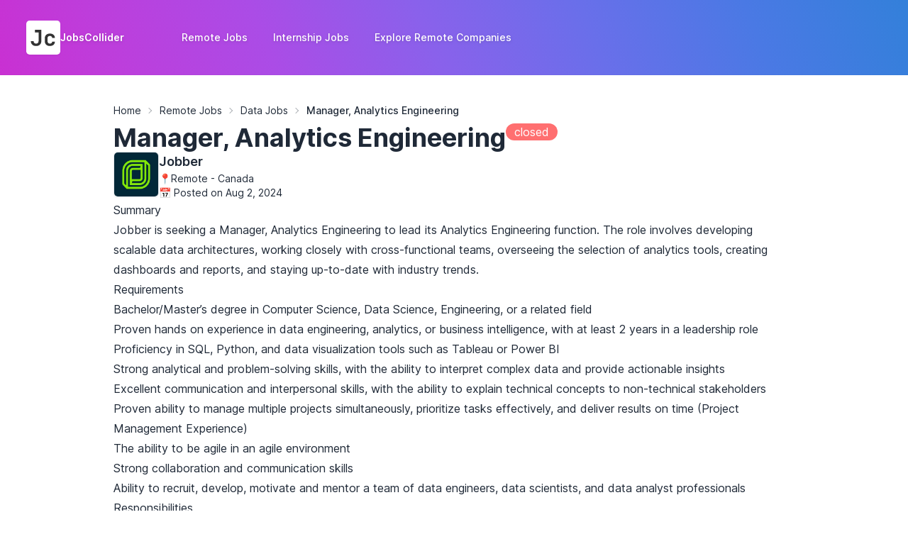

--- FILE ---
content_type: text/html; charset=utf-8
request_url: https://jobscollider.com/jobs/manager-analytics-engineering-at-jobber-282598
body_size: 7523
content:
<!doctype html><html data-theme="jclight" lang="en" class="scroll-smooth"><head><meta charset="utf-8"><link href="/_jc/assets/css/app.css?7a9f" rel="stylesheet"><link rel="manifest" href="/site.webmanifest?v=3"><link rel="apple-touch-icon" type="image/png" sizes="180x180" href="/apple-touch-icon.png?v=3"><link rel="icon" type="image/png" sizes="32x32" href="/favicon-32x32.png?v=3"><link rel="icon" type="image/png" sizes="16x16" href="/favicon-16x16.png?v=3"><link rel="icon" href="/favicon.ico?v=3" type="image/x-icon" sizes="any"><link rel="icon" href="/icon.svg?v=3" type="image/svg+xml" sizes="any"><link rel="mask-icon" href="/safari-pinned-tab.svg?v=3" color="#8155e7"><link rel="shortcut icon" href="/favicon.ico?v=3"><meta property="og:logo" content="/android-chrome-512x512.png?v=3" size="512x512"><meta property="og:logo" content="/apple-touch-icon.png?v=3" size="180x180"><meta name="theme-color" media="(prefers-color-scheme:light)" content="#ffffff"><meta name="viewport" content="width=device-width,initial-scale=1"><meta name="mobile-web-app-capable" content="yes"><meta name="apple-mobile-web-app-status-bar-style" content="default"><meta name="application-name" content="JobsCollider"><meta name="generator" content="JobsCollider"><meta property="og:site_name" content="JobsCollider"><meta property="og:locale" content="en_US"><meta property="og:type" content="website"><title>Manager, Analytics Engineering at Jobber - Canada</title><meta name="description" content="Apply to Manager, Analytics Engineering hiring by Jobber in Canada. Find remote and work from home jobs in Data category on JobsCollider."><link rel="search" type="application/opensearchdescription+xml" title="Search Jobs" href="https://jobscollider.com/jobsopensearch.xml"><meta name="robots" content="noindex,follow"><link rel="canonical" href="https://jobscollider.com/jobs/manager-analytics-engineering-at-jobber-282598"><meta name="apple-mobile-web-app-title" content="Manager, Analytics Engineering at Jobber - Canada"><meta property="og:title" content="Manager, Analytics Engineering at Jobber - Canada"><meta property="og:description" content="Apply to Manager, Analytics Engineering hiring by Jobber in Canada. Find remote and work from home jobs in Data category on JobsCollider."><meta property="og:url" content="https://jobscollider.com/jobs/manager-analytics-engineering-at-jobber-282598"><meta name="twitter:site" content="@JobsCollider"><meta name="twitter:creator" content="@oterpr"><meta name="twitter:title" content="Manager, Analytics Engineering at Jobber - Canada"><meta name="twitter:description" content="Apply to Manager, Analytics Engineering hiring by Jobber in Canada. Find remote and work from home jobs in Data category on JobsCollider."><meta name="twitter:card" content="summary_large_image"><meta name="twitter:image:type" content="image/jpeg"><meta name="twitter:image" content="https://jobscollider.com/_jc/genimages/cmph/eyJjaHAiOnsiYyI6IkpvYmJlciIsImp0IjoiTWFuYWdlciwgQW5hbHl0aWNzIEVuZ2luZWVyaW5nIn0sInMiOjIzOTE2MDk2NjR9.jpg"><meta name="twitter:image:alt" content="Manager, Analytics Engineering at Jobber - Canada"><meta property="og:image:alt" content="Manager, Analytics Engineering at Jobber - Canada"> <meta property="og:image:type" content="image/jpeg"><meta property="og:image" content="https://jobscollider.com/_jc/genimages/cmph/eyJjaHAiOnsiYyI6IkpvYmJlciIsImp0IjoiTWFuYWdlciwgQW5hbHl0aWNzIEVuZ2luZWVyaW5nIn0sInMiOjIzOTE2MDk2NjR9.jpg"><script>(function(w,d,s,l,i){w[l]=w[l]||[];w[l].push({'gtm.start':new Date().getTime(),event:'gtm.js'});var f=d.getElementsByTagName(s)[0],j=d.createElement(s),dl=l!='dataLayer'?'&l='+l:'';j.async=true;j.src='https://www.googletagmanager.com/gtm.js?id='+i+dl;f.parentNode.insertBefore(j,f);})(window,document,'script','dataLayer','GTM-P6ZD5TCM');</script><script defer src="/_jc/assets/js/common.js?7a9f"></script></head><body class="flex flex-col min-h-screen bg-custom-gradient" hx-post="/cache" hx-trigger="load" hx-swap="none" hx-ext="head-support"><noscript><iframe src="https://www.googletagmanager.com/ns.html?id=GTM-P6ZD5TCM" height="0" width="0" style="display:none;visibility:hidden"></iframe></noscript><header><nav class="flex items-center justify-between mx-auto w-full max-w-7xl py-2 sm:py-6 px-2 sm:px-6 lg:px-8"><div class="flex items-center space-x-16"><a aria-label="JobsCollider Logo" class="btn btn-ghost h-fit min-h-fit gap-x-2 p-1" href="/" role="link"><svg class="drop-shadow-sm" fill="none" height="48" viewBox="0 0 100 100" width="48" xmlns="http://www.w3.org/2000/svg" role="img"><rect fill="white" height="100" rx="10" width="100"></rect> <path d="M28.905 74.704C24.169 74.704 20.4143 73.4027 17.641 70.8C14.9103 68.1547 13.545 64.6133 13.545 60.176H21.545C21.545 62.5227 22.2063 64.3573 23.529 65.68C24.8517 67.0027 26.6437 67.664 28.905 67.664C31.1663 67.664 32.9583 67.024 34.281 65.744C35.6037 64.4213 36.265 62.5867 36.265 60.24V34.704H25.385V27.28H44.265V60.24C44.265 64.72 42.8783 68.2613 40.105 70.864C37.3743 73.424 33.641 74.704 28.905 74.704ZM69.392 74.64C66.4053 74.64 63.7813 74.0853 61.52 72.976C59.3013 71.824 57.5733 70.224 56.336 68.176C55.0987 66.0853 54.48 63.632 54.48 60.816V51.984C54.48 49.1253 55.0987 46.672 56.336 44.624C57.5733 42.576 59.3013 40.9973 61.52 39.888C63.7813 38.736 66.4053 38.16 69.392 38.16C73.8293 38.16 77.3707 39.312 80.016 41.616C82.6613 43.8773 84.048 46.9707 84.176 50.896H76.176C76.048 49.0613 75.3867 47.6533 74.192 46.672C73.04 45.648 71.44 45.136 69.392 45.136C67.2587 45.136 65.5733 45.7333 64.336 46.928C63.0987 48.08 62.48 49.744 62.48 51.92V60.816C62.48 62.992 63.0987 64.6773 64.336 65.872C65.5733 67.0667 67.2587 67.664 69.392 67.664C71.44 67.664 73.04 67.1733 74.192 66.192C75.3867 65.168 76.048 63.7387 76.176 61.904H84.176C84.048 65.8293 82.6613 68.944 80.016 71.248C77.3707 73.5093 73.8293 74.64 69.392 74.64Z" fill="#323232"></path></svg><span class="text-base-100 drop-shadow inline-flex">JobsCollider</span></a><div class="text-base-100 text-sm font-medium hidden space-x-2 lg:block"><a class="drop-shadow px-3 py-2 rounded-md hover:bg-blue-600 hover:bg-opacity-25" href="/remote-jobs" role="button"><span>Remote Jobs</span></a> <a class="drop-shadow px-3 py-2 rounded-md hover:bg-blue-600 hover:bg-opacity-25" href="/internship-jobs" role="button"><span>Internship Jobs</span></a> <a class="drop-shadow px-3 py-2 rounded-md hover:bg-blue-600 hover:bg-opacity-25" href="/companies" role="button"><span>Explore Remote Companies</span></a></div></div><div class="dropdown dropdown-end block lg:hidden"><div class="flex justify-center items-center"><button class="btn btn-square btn-ghost" tabindex="0" aria-haspopup="true" aria-expanded="false" aria-label="Open Menu" aria-controls="dropdownMenu"><svg aria-label="Hamburger Icon" class="h-12 w-12 stroke-0 text-base-100" fill="currentColor" viewBox="0 0 24 24" xmlns="http://www.w3.org/2000/svg"><path clip-rule="evenodd" d="M3 6.75A.75.75 0 013.75 6h16.5a.75.75 0 010 1.5H3.75A.75.75 0 013 6.75zM3 12a.75.75 0 01.75-.75h16.5a.75.75 0 010 1.5H3.75A.75.75 0 013 12zm0 5.25a.75.75 0 01.75-.75h16.5a.75.75 0 010 1.5H3.75a.75.75 0 01-.75-.75z" fill-rule="evenodd"></path></svg></button></div><ul id="dropdownMenu" tabindex="0" role="menu" class="dropdown-content menu p-4 shadow bg-white rounded-box w-64 z-[1]"><li role="menuitem"><span class="menu-title">Companies</span><ul><li role="menuitem"><a href="/companies">Top Remote Companies</a></li></ul></li><li role="menuitem"><span class="menu-title">Opportunities</span><ul><li role="menuitem"><a href="/remote-jobs">Remote Jobs</a></li><li role="menuitem"><a href="/internship-jobs">Internship Jobs</a></li></ul></li></ul></div></nav></header><main><div class="bg-white shadow"><div class="mx-auto w-full max-w-5xl"><div class="flex flex-col gap-y-6 p-4 sm:p-8"><script type="application/ld+json">{"@context":"https://schema.org","@type":"BreadcrumbList","itemListElement":[{"@type":"ListItem","position":1,"name":"Home","item":"https://jobscollider.com/"},{"@type":"ListItem","position":2,"name":"Remote Jobs","item":"https://jobscollider.com/remote-jobs"},{"@type":"ListItem","position":3,"name":"Data Jobs","item":"https://jobscollider.com/remote-data-jobs"},{"@type":"ListItem","position":4,"name":"Manager, Analytics Engineering"}]}
</script><div class="breadcrumbs text-sm"><ul><li><a class="link link-hover" href="/">Home</a></li><li><a class="link link-hover" href="/remote-jobs">Remote Jobs</a></li><li><a class="link link-hover" href="/remote-data-jobs">Data Jobs</a></li><li aria-current="page" class="font-medium"><span>Manager, Analytics Engineering</span></li></ul></div><div class="flex flex-row gap-x-2 items-start"><h1 class="text-left font-bold text-2xl sm:text-4xl">Manager, Analytics Engineering</h1><span class="badge badge-error text-base-100 badge-md sm:badge-lg">closed</span></div><div class="flex justify-between gap-x-6 overflow-hidden"><div class="flex gap-x-2 overflow-hidden items-start sm:gap-x-4"><img class="flex-none select-none items-center justify-center border shadow-sm rounded-md h-16 w-16" src="https://cdn.jobscollider.com/logo/jobber-571e.webp" alt="Jobber Logo" width="64" height="64" loading="lazy"><div class="flex flex-col gap-y-1"><a class="truncate font-semibold leading-7 text-lg hover:underline" href="/companies/jobber" target="_blank"><h2>Jobber</h2></a><div class="flex flex-col text-sm gap-x-4 gap-y-1"><div>📍Remote - Canada</div><time datetime="2024-08-02T12:56:14Z">📅 Posted on Aug 2, 2024</time></div></div></div></div><div class="prose prose-neutral max-w-none text-left prose-h2:text-xl"><h3>Summary</h3><p>Jobber is seeking a Manager, Analytics Engineering to lead its Analytics Engineering function. The role involves developing scalable data architectures, working closely with cross-functional teams, overseeing the selection of analytics tools, creating dashboards and reports, and staying up-to-date with industry trends.</p><h3>Requirements</h3><ul><li>Bachelor/Master’s degree in Computer Science, Data Science, Engineering, or a related field</li><li>Proven hands on experience in data engineering, analytics, or business intelligence, with at least 2 years in a leadership role</li><li>Proficiency in SQL, Python, and data visualization tools such as Tableau or Power BI</li><li>Strong analytical and problem-solving skills, with the ability to interpret complex data and provide actionable insights</li><li>Excellent communication and interpersonal skills, with the ability to explain technical concepts to non-technical stakeholders</li><li>Proven ability to manage multiple projects simultaneously, prioritize tasks effectively, and deliver results on time (Project Management Experience)</li><li>The ability to be agile in an agile environment</li><li>Strong collaboration and communication skills</li><li>Ability to recruit, develop, motivate and mentor a team of data engineers, data scientists, and data analyst professionals</li></ul><h3>Responsibilities</h3><ul><li>Lead, mentor, and develop a team of analytics engineers</li><li>Design, implement, and maintain scalable data architectures and pipelines to support business intelligence and analytics needs</li><li>Work closely with cross-functional teams, including Product, Engineering, Marketing, and Sales, to understand their data requirements and deliver relevant tables and insights</li><li>Oversee the selection, implementation, and management of analytics tools and platforms</li><li>Create and manage dashboards, reports, and data visualizations alongside your team, to provide clear and actionable insights to stakeholders at all levels</li></ul><h3>Preferred Qualifications</h3><ul><li>Experience with big data technologies (e.g., Hadoop, Spark)</li><li>Experience with cloud data platforms (e.g., AWS, GCP, Azure)</li></ul><h3>Benefits</h3><ul><li>A total compensation package that includes an extended health benefits package with fully paid premiums for both body and mind, RRSP matching, and stock options</li><li>A dedicated Coaching and Development function, including Development Coaches, to help build the career you want and hit the goals you set, while ensuring you’re reaching your fullest potential</li><li>Support for all. your breaks: from vacation to rest and recharge, your birthday off to celebrate, health days to support your physical and mental health, and parental leave top-ups to support your growing family</li><li>A unique opportunity to build, grow, and leave your impact on a $400-billion industry that has no dominant player...yet</li></ul></div><div class="flex flex-wrap justify-start gap-2"><a class="jc-job-card-tag relative" href="/remote-jobs" aria-label="View Remote Jobs"><h4>Remote</h4></a><a class="jc-job-card-tag relative" href="/remote-data-jobs" aria-label="View Data Jobs"><h4>Data</h4></a><a class="jc-job-card-tag relative" href="/remote-management-jobs" aria-label="View Manager Jobs"><h4>Manager</h4></a></div><div class="text-lg text-center text-error">This job is filled or no longer available</div></div><div class="py-8 sm:px-4"><h2 class="font-semibold p-4 text-md sm:text-lg">Similar Remote Jobs</h2><div class="space-y-0.5 sm:space-y-3" id="jobCardsList"><article class="jc-job-card"><div class="flex gap-x-2 overflow-hidden items-center sm:gap-x-4"><img class="h-10 w-10 mt-1.5 flex-none select-none items-center justify-center rounded-sm border shadow-sm sm:rounded-md sm:h-16 sm:w-16 sm:mt-0" src="https://cdn.remotefirstjobs.com/logo/typeform-55f4.webp" alt="Typeform Logo" width="64" height="64" loading="lazy"><div class="min-w-0 flex-auto text-sm sm:text-base"><h3 class="hover:underline"><a href="/jobs/senior-manager-analytics-engineering-at-typeform-544575" target="_blank" class="truncate font-semibold leading-7"><span class="absolute inset-x-0 -top-px bottom-0"></span> Senior Manager Analytics Engineering</a></h3><h4 class="flex justify-start"><a class="relative truncate leading-5 link link-hover" href="/companies/typeform" target="_blank">Typeform</a></h4><div class="mt-1.5 flex flex-wrap justify-start gap-2"><a class="jc-job-card-tag relative" href="/remote-jobs" aria-label="View Remote Jobs"><h4>Remote</h4></a><a class="jc-job-card-tag relative" href="/remote-data-jobs" aria-label="View Data Jobs"><h4>Data</h4></a><a class="jc-job-card-tag relative" href="/remote-management-jobs" aria-label="View Manager Jobs"><h4>Manager</h4></a></div></div></div><div class="hidden text-sm font-extralight sm:flex sm:items-start"><div class="flex flex-col items-end gap-y-2"><time datetime="2025-07-17T02:46:53Z">6 months ago</time> <div>📍<span>United States</span></div></div></div></article><article class="jc-job-card"><div class="flex gap-x-2 overflow-hidden items-center sm:gap-x-4"><img class="h-10 w-10 mt-1.5 flex-none select-none items-center justify-center rounded-sm border shadow-sm sm:rounded-md sm:h-16 sm:w-16 sm:mt-0" src="https://cdn.jobscollider.com/logo/fleetio-71ca.webp" alt="Fleetio Logo" width="64" height="64" loading="lazy"><div class="min-w-0 flex-auto text-sm sm:text-base"><h3 class="hover:underline"><a href="/jobs/engineering-manager-reporting-analytics-at-fleetio-561938" target="_blank" class="truncate font-semibold leading-7"><span class="absolute inset-x-0 -top-px bottom-0"></span> Engineering Manager, Reporting &amp; Analytics</a></h3><h4 class="flex justify-start"><a class="relative truncate leading-5 link link-hover" href="/companies/fleetio" target="_blank">Fleetio</a></h4><div class="mt-1.5 flex flex-wrap justify-start gap-2"><a class="jc-job-card-tag relative" href="/remote-jobs" aria-label="View Remote Jobs"><h4>Remote</h4></a><a class="jc-job-card-tag relative" href="/remote-data-jobs" aria-label="View Data Jobs"><h4>Data</h4></a><a class="jc-job-card-tag relative" href="/remote-management-jobs" aria-label="View Manager Jobs"><h4>Manager</h4></a></div></div></div><div class="hidden text-sm font-extralight sm:flex sm:items-start"><div class="flex flex-col items-end gap-y-2"><time datetime="2025-08-09T04:00:00Z">5 months ago</time> <div>📍<span>United States, Canada</span></div></div></div></article><article class="jc-job-card"><div class="flex gap-x-2 overflow-hidden items-center sm:gap-x-4"><img class="h-10 w-10 mt-1.5 flex-none select-none items-center justify-center rounded-sm border shadow-sm sm:rounded-md sm:h-16 sm:w-16 sm:mt-0" src="https://cdn.remotefirstjobs.com/logo/canonical-0dee.webp" alt="Canonical Logo" width="64" height="64" loading="lazy"><div class="min-w-0 flex-auto text-sm sm:text-base"><h3 class="hover:underline"><a href="/jobs/engineering-manager-mlops-analytics-at-canonical-369958" target="_blank" class="truncate font-semibold leading-7"><span class="absolute inset-x-0 -top-px bottom-0"></span> Engineering Manager, MLOps &amp; Analytics</a></h3><h4 class="truncate leading-5">Canonical</h4><div class="mt-1.5 flex flex-wrap justify-start gap-2"><a class="jc-job-card-tag relative" href="/remote-jobs" aria-label="View Remote Jobs"><h4>Remote</h4></a><a class="jc-job-card-tag relative" href="/remote-data-jobs" aria-label="View Data Jobs"><h4>Data</h4></a><a class="jc-job-card-tag relative" href="/remote-management-jobs" aria-label="View Manager Jobs"><h4>Manager</h4></a></div></div></div><div class="hidden text-sm font-extralight sm:flex sm:items-start"><div class="flex flex-col items-end gap-y-2"><time datetime="2024-11-08T22:09:55Z">year ago</time> <div>📍<span>United States, Europe, Middle East, and Africa</span></div></div></div></article><article class="jc-job-card"><div class="flex gap-x-2 overflow-hidden items-center sm:gap-x-4"><img class="h-10 w-10 mt-1.5 flex-none select-none items-center justify-center rounded-sm border shadow-sm sm:rounded-md sm:h-16 sm:w-16 sm:mt-0" src="https://cdn.jobscollider.com/logo/dynatrace-9e1d-0.webp" alt="Dynatrace Logo" width="64" height="64" loading="lazy"><div class="min-w-0 flex-auto text-sm sm:text-base"><h3 class="hover:underline"><a href="/jobs/remote-log-management-and-analytics-solutions-engineer-at-dynatrace-363533" target="_blank" class="truncate font-semibold leading-7"><span class="absolute inset-x-0 -top-px bottom-0"></span> Log Management and Analytics - Solutions Engineer</a></h3><h4 class="flex justify-start"><a class="relative truncate leading-5 link link-hover" href="/companies/dynatrace" target="_blank">Dynatrace</a></h4><div class="mt-1.5 flex flex-wrap justify-start gap-2"><a class="jc-job-card-tag relative" href="/remote-jobs" aria-label="View Remote Jobs"><h4>Remote</h4></a><a class="jc-job-card-tag relative" href="/remote-software-development-jobs" aria-label="View Software Development Jobs"><h4>Software Development</h4></a><a class="jc-job-card-tag relative" href="/remote-mid-level-jobs" aria-label="View Mid-Level Jobs"><h4>Mid-level</h4></a></div></div></div><div class="hidden text-sm font-extralight sm:flex sm:items-start"><div class="flex flex-col items-end gap-y-2"><time datetime="2024-11-02T03:00:18Z">year ago</time> <div>📍<span>United Kingdom</span></div></div></div></article><article class="jc-job-card"><div class="flex gap-x-2 overflow-hidden items-center sm:gap-x-4"><img class="h-10 w-10 mt-1.5 flex-none select-none items-center justify-center rounded-sm border shadow-sm sm:rounded-md sm:h-16 sm:w-16 sm:mt-0" src="https://cdn.remotefirstjobs.com/logo/canva-3db1.webp" alt="Canva Logo" width="64" height="64" loading="lazy"><div class="min-w-0 flex-auto text-sm sm:text-base"><h3 class="hover:underline"><a href="/jobs/engineering-manager-fullstack-product-analytics-at-canva-530276" target="_blank" class="truncate font-semibold leading-7"><span class="absolute inset-x-0 -top-px bottom-0"></span> Engineering Manager (full-stack) - Product Analytics</a></h3><h4 class="truncate leading-5">Canva</h4><div class="mt-1.5 flex flex-wrap justify-start gap-2"><a class="jc-job-card-tag relative" href="/remote-jobs" aria-label="View Remote Jobs"><h4>Remote</h4></a><a class="jc-job-card-tag relative" href="/remote-software-development-jobs" aria-label="View Software Development Jobs"><h4>Software Development</h4></a><a class="jc-job-card-tag relative" href="/remote-management-jobs" aria-label="View Manager Jobs"><h4>Manager</h4></a></div></div></div><div class="hidden text-sm font-extralight sm:flex sm:items-start"><div class="flex flex-col items-end gap-y-2"><time datetime="2025-06-25T15:10:12Z">7 months ago</time> <div>📍<span>New Zealand</span></div></div></div></article><article class="jc-job-card"><div class="flex gap-x-2 overflow-hidden items-center sm:gap-x-4"><img class="h-10 w-10 mt-1.5 flex-none select-none items-center justify-center rounded-sm border shadow-sm sm:rounded-md sm:h-16 sm:w-16 sm:mt-0" src="https://cdn.remotefirstjobs.com/logo/canva-3db1.webp" alt="Canva Logo" width="64" height="64" loading="lazy"><div class="min-w-0 flex-auto text-sm sm:text-base"><h3 class="hover:underline"><a href="/jobs/engineering-manager-fullstack-product-analytics-at-canva-530270" target="_blank" class="truncate font-semibold leading-7"><span class="absolute inset-x-0 -top-px bottom-0"></span> Engineering Manager (full-stack) - Product Analytics</a></h3><h4 class="truncate leading-5">Canva</h4><div class="mt-1.5 flex flex-wrap justify-start gap-2"><a class="jc-job-card-tag relative" href="/remote-jobs" aria-label="View Remote Jobs"><h4>Remote</h4></a><a class="jc-job-card-tag relative" href="/remote-software-development-jobs" aria-label="View Software Development Jobs"><h4>Software Development</h4></a><a class="jc-job-card-tag relative" href="/remote-management-jobs" aria-label="View Manager Jobs"><h4>Manager</h4></a></div></div></div><div class="hidden text-sm font-extralight sm:flex sm:items-start"><div class="flex flex-col items-end gap-y-2"><time datetime="2025-06-25T15:08:00Z">7 months ago</time> <div>📍<span>Australia</span></div></div></div></article><article class="jc-job-card"><div class="flex gap-x-2 overflow-hidden items-center sm:gap-x-4"><img class="h-10 w-10 mt-1.5 flex-none select-none items-center justify-center rounded-sm border shadow-sm sm:rounded-md sm:h-16 sm:w-16 sm:mt-0" src="https://cdn.remotefirstjobs.com/logo/canva-3db1.webp" alt="Canva Logo" width="64" height="64" loading="lazy"><div class="min-w-0 flex-auto text-sm sm:text-base"><h3 class="hover:underline"><a href="/jobs/engineering-manager-fullstack-product-analytics-at-canva-530269" target="_blank" class="truncate font-semibold leading-7"><span class="absolute inset-x-0 -top-px bottom-0"></span> Engineering Manager (full-stack) - Product Analytics</a></h3><h4 class="truncate leading-5">Canva</h4><div class="mt-1.5 flex flex-wrap justify-start gap-2"><a class="jc-job-card-tag relative" href="/remote-jobs" aria-label="View Remote Jobs"><h4>Remote</h4></a><a class="jc-job-card-tag relative" href="/remote-software-development-jobs" aria-label="View Software Development Jobs"><h4>Software Development</h4></a><a class="jc-job-card-tag relative" href="/remote-management-jobs" aria-label="View Manager Jobs"><h4>Manager</h4></a></div></div></div><div class="hidden text-sm font-extralight sm:flex sm:items-start"><div class="flex flex-col items-end gap-y-2"><time datetime="2025-06-25T15:07:45Z">7 months ago</time> <div>📍<span>Australia</span></div></div></div></article><article class="jc-job-card"><div class="flex gap-x-2 overflow-hidden items-center sm:gap-x-4"><img class="h-10 w-10 mt-1.5 flex-none select-none items-center justify-center rounded-sm border shadow-sm sm:rounded-md sm:h-16 sm:w-16 sm:mt-0" src="https://cdn.remotefirstjobs.com/logo/canonical-0dee.webp" alt="Canonical Logo" width="64" height="64" loading="lazy"><div class="min-w-0 flex-auto text-sm sm:text-base"><h3 class="hover:underline"><a href="/jobs/engineering-manager-solutions-engineer-at-canonical-369905" target="_blank" class="truncate font-semibold leading-7"><span class="absolute inset-x-0 -top-px bottom-0"></span> Engineering Manager, Solutions Engineer</a></h3><h4 class="truncate leading-5">Canonical</h4><div class="mt-1.5 flex flex-wrap justify-start gap-2"><a class="jc-job-card-tag relative" href="/remote-jobs" aria-label="View Remote Jobs"><h4>Remote</h4></a><a class="jc-job-card-tag relative" href="/remote-software-development-jobs" aria-label="View Software Development Jobs"><h4>Software Development</h4></a><a class="jc-job-card-tag relative" href="/remote-management-jobs" aria-label="View Manager Jobs"><h4>Manager</h4></a></div></div></div><div class="hidden text-sm font-extralight sm:flex sm:items-start"><div class="flex flex-col items-end gap-y-2"><time datetime="2024-11-08T21:48:53Z">year ago</time> <div>📍<span>Europe, Middle East, and Africa</span></div></div></div></article><article class="jc-job-card"><div class="flex gap-x-2 overflow-hidden items-center sm:gap-x-4"><img class="h-10 w-10 mt-1.5 flex-none select-none items-center justify-center rounded-sm border shadow-sm sm:rounded-md sm:h-16 sm:w-16 sm:mt-0" src="https://cdn.jobscollider.com/logo/ashby-3b35.webp" alt="Ashby Logo" width="64" height="64" loading="lazy"><div class="min-w-0 flex-auto text-sm sm:text-base"><h3 class="hover:underline"><a href="/jobs/software-engineering-manager-at-ashby-137575" target="_blank" class="truncate font-semibold leading-7"><span class="absolute inset-x-0 -top-px bottom-0"></span> Software Engineering Manager, Product Engineering</a></h3><h4 class="flex justify-start"><a class="relative truncate leading-5 link link-hover" href="/companies/ashby" target="_blank">Ashby</a></h4><div class="mt-1.5 flex flex-wrap justify-start gap-2"><a class="jc-job-card-tag relative" href="/remote-jobs" aria-label="View Remote Jobs"><h4>Remote</h4></a><a class="jc-job-card-tag relative" href="/remote-software-development-jobs" aria-label="View Software Development Jobs"><h4>Software Development</h4></a><a class="jc-job-card-tag relative" href="/remote-management-jobs" aria-label="View Manager Jobs"><h4>Manager</h4></a></div></div></div><div class="hidden text-sm font-extralight sm:flex sm:items-start"><div class="flex flex-col items-end gap-y-2"><time datetime="2024-06-02T00:32:35Z">year ago</time> <div>📍<span>United States, Brazil</span></div></div></div></article><article class="jc-job-card"><div class="flex gap-x-2 overflow-hidden items-center sm:gap-x-4"><img class="h-10 w-10 mt-1.5 flex-none select-none items-center justify-center rounded-sm border shadow-sm sm:rounded-md sm:h-16 sm:w-16 sm:mt-0" src="https://cdn.remotefirstjobs.com/logo/huawei-tech-07a0.webp" alt="Huawei Logo" width="64" height="64" loading="lazy"><div class="min-w-0 flex-auto text-sm sm:text-base"><h3 class="hover:underline"><a href="/jobs/junior-product-manager-experienced-product-manager-search-engine-at-huawei-171806" target="_blank" class="truncate font-semibold leading-7"><span class="absolute inset-x-0 -top-px bottom-0"></span> Junior Product Manager, Experienced Product Manager, Search Engine</a></h3><h4 class="truncate leading-5">Huawei</h4><div class="mt-1.5 flex flex-wrap justify-start gap-2"><a class="jc-job-card-tag relative" href="/remote-product-jobs" aria-label="View Product Jobs"><h4>Product</h4></a><a class="jc-job-card-tag relative" href="/remote-entry-level-jobs" aria-label="View Entry Level Jobs"><h4>Entry Level</h4></a></div></div></div><div class="hidden text-sm font-extralight sm:flex sm:items-start"><div class="flex flex-col items-end gap-y-2"><time datetime="2024-06-18T06:27:34Z">year ago</time> <div>📍<span>Turkey</span></div></div></div></article></div></div></div></div></main><footer class="mt-auto text-base-100 bg-blue-500 bg-opacity-30 p-12" aria-label="Footer"><div class="footer"><section aria-label="About JobsCollider"><svg class="drop-shadow-sm" fill="none" height="48" viewBox="0 0 100 100" width="48" xmlns="http://www.w3.org/2000/svg" role="img"><rect fill="white" height="100" rx="10" width="100"></rect> <path d="M28.905 74.704C24.169 74.704 20.4143 73.4027 17.641 70.8C14.9103 68.1547 13.545 64.6133 13.545 60.176H21.545C21.545 62.5227 22.2063 64.3573 23.529 65.68C24.8517 67.0027 26.6437 67.664 28.905 67.664C31.1663 67.664 32.9583 67.024 34.281 65.744C35.6037 64.4213 36.265 62.5867 36.265 60.24V34.704H25.385V27.28H44.265V60.24C44.265 64.72 42.8783 68.2613 40.105 70.864C37.3743 73.424 33.641 74.704 28.905 74.704ZM69.392 74.64C66.4053 74.64 63.7813 74.0853 61.52 72.976C59.3013 71.824 57.5733 70.224 56.336 68.176C55.0987 66.0853 54.48 63.632 54.48 60.816V51.984C54.48 49.1253 55.0987 46.672 56.336 44.624C57.5733 42.576 59.3013 40.9973 61.52 39.888C63.7813 38.736 66.4053 38.16 69.392 38.16C73.8293 38.16 77.3707 39.312 80.016 41.616C82.6613 43.8773 84.048 46.9707 84.176 50.896H76.176C76.048 49.0613 75.3867 47.6533 74.192 46.672C73.04 45.648 71.44 45.136 69.392 45.136C67.2587 45.136 65.5733 45.7333 64.336 46.928C63.0987 48.08 62.48 49.744 62.48 51.92V60.816C62.48 62.992 63.0987 64.6773 64.336 65.872C65.5733 67.0667 67.2587 67.664 69.392 67.664C71.44 67.664 73.04 67.1733 74.192 66.192C75.3867 65.168 76.048 63.7387 76.176 61.904H84.176C84.048 65.8293 82.6613 68.944 80.016 71.248C77.3707 73.5093 73.8293 74.64 69.392 74.64Z" fill="#323232"></path></svg><p class="mt-2 text-wrap max-w-60">JobsCollider lists over 40,000 remote and work from home jobs from top remote companies for you.</p><div class="grid grid-flow-col mt-4 gap-4"><a href="https://x.com/JobsCollider" class="link-hover link" rel="external noopener noreferrer" target="_blank" aria-label="Follow JobsCollider on X"><svg role="img" aria-label="X Icon" class="fill-current" height="24" viewBox="0 0 24 24" width="24" xmlns="http://www.w3.org/2000/svg"><path d="M18.901 1.153h3.68l-8.04 9.19L24 22.846h-7.406l-5.8-7.584-6.638 7.584H.474l8.6-9.83L0 1.154h7.594l5.243 6.932ZM17.61 20.644h2.039L6.486 3.24H4.298Z"></path></svg></a><a href="https://t.me/jobscollider" class="link-hover link" rel="external noopener noreferrer" target="_blank" aria-label="Follow JobsCollider on Telegram"><svg role="img" aria-label="Telegram Icon" class="fill-current" height="24" viewBox="0 0 24 24" width="24" xmlns="http://www.w3.org/2000/svg"><path d="M11.944 0A12 12 0 0 0 0 12a12 12 0 0 0 12 12 12 12 0 0 0 12-12A12 12 0 0 0 12 0a12 12 0 0 0-.056 0zm4.962 7.224c.1-.002.321.023.465.14a.506.506 0 0 1 .171.325c.016.093.036.306.02.472-.18 1.898-.962 6.502-1.36 8.627-.168.9-.499 1.201-.82 1.23-.696.065-1.225-.46-1.9-.902-1.056-.693-1.653-1.124-2.678-1.8-1.185-.78-.417-1.21.258-1.91.177-.184 3.247-2.977 3.307-3.23.007-.032.014-.15-.056-.212s-.174-.041-.249-.024c-.106.024-1.793 1.14-5.061 3.345-.48.33-.913.49-1.302.48-.428-.008-1.252-.241-1.865-.44-.752-.245-1.349-.374-1.297-.789.027-.216.325-.437.893-.663 3.498-1.524 5.83-2.529 6.998-3.014 3.332-1.386 4.025-1.627 4.476-1.635z"></path></svg></a><a href="https://www.facebook.com/jobscollider" class="link-hover link" rel="external noopener noreferrer" target="_blank" aria-label="Follow JobsCollider on Facebook"><svg role="img" aria-label="Facebook Icon" class="fill-current" height="24" viewBox="0 0 24 24" width="24" xmlns="http://www.w3.org/2000/svg"><path d="M24 12c0-6.627-5.373-12-12-12S0 5.373 0 12c0 5.99 4.364 10.977 10.109 11.888v-8.41H7.063V12h3.046V9.488c0-3.01 1.793-4.675 4.53-4.675 1.312 0 2.734.234 2.734.234v3.004h-1.543c-1.516 0-1.988.94-1.988 1.91V12h3.375l-.54 3.478h-2.835v8.41C19.636 22.977 24 17.99 24 12"></path></svg></a></div><a href="/blog" class="link-hover link mt-4"> Remote Work Blog </a><a href="/remote-jobs-api" class="link-hover link mt-4"> Remote Jobs API &amp; RSS </a><a href="/terms" class="link-hover link mt-4"> Terms of Service </a><a href="/all-companies-index" class="link-hover link "> Remote Companies Index </a><a href="/all-categories-index" class="link-hover link "> Job Categories Index </a><small class="mt-6"><span>© 2025 JobsCollider </span><br><span>Proudly made with 🤍️ by </span><a href="https://x.com/oterpr" class="link-hover link" rel="external noopener noreferrer" target="_blank">Max</a></small></section><nav aria-label="Browse Remote Jobs by Category"><h6 class="footer-title">Remote Jobs by Category</h6><a href="/remote-software-development-jobs" class="link-hover link "> Remote Software Development Jobs </a><a href="/remote-cybersecurity-jobs" class="link-hover link "> Remote Cybersecurity Jobs </a><a href="/remote-customer-service-jobs" class="link-hover link "> Remote Customer Service Jobs </a><a href="/remote-design-jobs" class="link-hover link "> Remote Design Jobs </a><a href="/remote-marketing-jobs" class="link-hover link "> Remote Marketing Jobs </a><a href="/remote-sales-jobs" class="link-hover link "> Remote Sales Jobs </a><a href="/remote-product-jobs" class="link-hover link "> Remote Product Jobs </a><a href="/remote-business-jobs" class="link-hover link "> Remote Business Jobs </a><a href="/remote-data-jobs" class="link-hover link "> Remote Data Analysis Jobs </a><a href="/remote-devops-jobs" class="link-hover link "> Remote DevOps and SRE Jobs </a><a href="/remote-finance-legal-jobs" class="link-hover link "> Remote Finance and Legal Jobs </a><a href="/remote-human-resources-jobs" class="link-hover link "> Remote Human Resources Jobs </a><a href="/remote-qa-jobs" class="link-hover link "> Remote QA Jobs </a><a href="/remote-writing-jobs" class="link-hover link "> Remote Writing Jobs </a><a href="/remote-project-management-jobs" class="link-hover link "> Remote Project Management Jobs </a></nav><nav aria-label="Browse Remote Jobs by Seniority Level"><h6 class="footer-title">Remote Jobs by Seniority Level</h6><a href="/internship-jobs" class="link-hover link "> Internship Jobs 2025 </a><a href="/remote-entry-level-jobs" class="link-hover link "> Remote Entry Level Jobs </a><a href="/remote-mid-level-jobs" class="link-hover link "> Remote Mid-level Jobs </a><a href="/remote-senior-level-jobs" class="link-hover link "> Remote Senior Level Jobs </a><a href="/remote-management-jobs" class="link-hover link "> Remote Management Jobs </a><a href="/remote-principal-jobs" class="link-hover link "> Remote Principal Jobs </a><a href="/remote-director-jobs" class="link-hover link "> Remote Director Jobs </a><a href="/remote-executive-jobs" class="link-hover link "> Remote Executive Jobs </a></nav><nav aria-label="Browse Remote Jobs by Min Salary"><h6 class="footer-title">Remote Jobs by Min Salary</h6><a href="/50k-a-year-jobs" class="link-hover link "> $50,000+ per Year </a><a href="/60k-a-year-jobs" class="link-hover link "> $60,000+ per Year </a><a href="/80k-a-year-jobs" class="link-hover link "> $80,000+ per Year </a><a href="/100k-a-year-jobs" class="link-hover link "> $100,000+ per Year </a><a href="/120k-a-year-jobs" class="link-hover link "> $120,000+ per Year </a><a href="/150k-a-year-jobs" class="link-hover link "> $150,000+ per Year </a><a href="/200k-a-year-jobs" class="link-hover link "> $200,000+ per Year </a><a href="/250k-a-year-jobs" class="link-hover link "> $250,000+ per Year </a></nav></div></footer><script defer src="https://static.cloudflareinsights.com/beacon.min.js/vcd15cbe7772f49c399c6a5babf22c1241717689176015" integrity="sha512-ZpsOmlRQV6y907TI0dKBHq9Md29nnaEIPlkf84rnaERnq6zvWvPUqr2ft8M1aS28oN72PdrCzSjY4U6VaAw1EQ==" data-cf-beacon='{"version":"2024.11.0","token":"b74c24718a7343d081690acedeba88af","r":1,"server_timing":{"name":{"cfCacheStatus":true,"cfEdge":true,"cfExtPri":true,"cfL4":true,"cfOrigin":true,"cfSpeedBrain":true},"location_startswith":null}}' crossorigin="anonymous"></script>
</body></html>